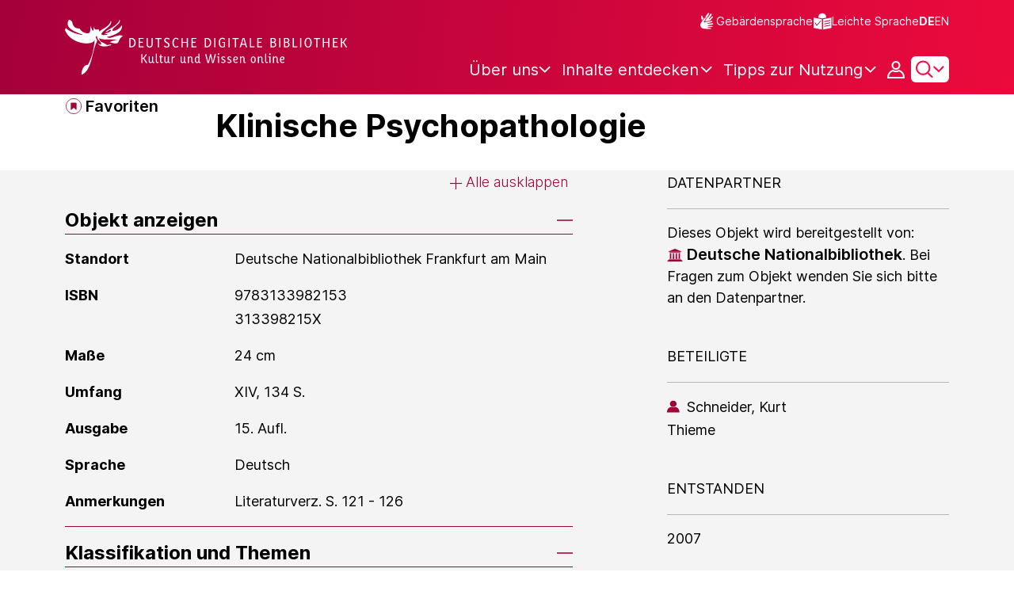

--- FILE ---
content_type: text/html;charset=UTF-8
request_url: https://www.deutsche-digitale-bibliothek.de/item/4X5B53PCO72J2FCBPL5UI7GTJEPEZ4GQ
body_size: 15299
content:





<!DOCTYPE html>
<html lang="de">
<head>
    <title>Klinische Psychopathologie - Deutsche Digitale Bibliothek</title>
    <meta charset="utf-8"/>
    
        <meta name="viewport" content="width=device-width, initial-scale=1"/>
    
    <meta name="mobile-web-app-capable" content="yes"/>
    <meta name="apple-mobile-web-app-status-bar-style" content="default"/>
    <meta name="referrer" content="strict-origin-when-cross-origin"/>

    <link rel="search" title="Deutsche Digitale Bibliothek"
          href="/opensearch_de.osdx"
          type="application/opensearchdescription+xml"/>

    

    <script type="text/javascript" src="/assets/i18n/de/messages-5c88dca3e54385a31546dbb8eb51e59c.js" ></script>

    <script type="text/javascript" src="/assets/vendor/bootstrap-5.3.6/bootstrap.bundle.min-72ebbd786afa713b64f2a5958515f0d3.js" ></script>
    <link rel="stylesheet" href="/assets/vendor/bootstrap-5.3.6/bootstrap.min-2115a3b579b5003c4731570952d0ade9.css" />
    <link rel="stylesheet" href="/assets/main-ddb-1edab04df476290509f3af52320b8422.css" />

    <link rel="icon" sizes="any" href="/assets/favicon/ddb/ddb-favicon-c3882c4d4560ae7c63b60e941c3e6bd4.ico"/>
    <link rel="icon" type="image/svg+xml" href="/assets/favicon/ddb/ddb-favicon-ea43cf3fd0311f5eeda3dbca300356c3.svg"/>
    <link rel="apple-touch-icon" href="/assets/favicon/ddb/ddb-apple-touch-icon-8895b46c7fe49c543ea0e764928768db.png"/>
    <link rel="manifest" href="/assets/favicon/ddb/ddb-d254564d657c982fa1978eff61ed2e5b.webmanifest"/>
    
    
    
    <link rel="canonical"
          href="https://www.deutsche-digitale-bibliothek.de/item/4X5B53PCO72J2FCBPL5UI7GTJEPEZ4GQ"/>
    <meta name="page" content="item" data-providerId="http://www.deutsche-digitale-bibliothek.de/organization/2Q37XY5KXJNJE5MV6SWP3UKKZ6RSBLK5" data-sector="http://ddb.vocnet.org/sparte/sparte002" data-mediaType="http://ddb.vocnet.org/medientyp/mt007"/>
    <meta name="layout" content="main"/>

    
    <meta property="og:title" content="Klinische Psychopathologie"/>
    <meta property="og:type" content="website"/>
    <meta property="og:url" content="https://www.deutsche-digitale-bibliothek.de/item/4X5B53PCO72J2FCBPL5UI7GTJEPEZ4GQ"/>
    <meta property="og:site_name" content="Deutsche Digitale Bibliothek"/>
    <meta property="og:locale" content="de_DE"/>
    <meta property="og:image" content=""/>
    <meta property="og:image:width" content=""/>
    <meta property="og:image:height" content=""/>
    


    
    <!-- Matomo -->
<script>

    function getPageName() {
        return document.querySelector("meta[name=page]").getAttribute("content");
    }

    function getCookie(name) {
        const cookies = document.cookie.split("; ");
        for (const cookie of cookies) {
            const i = cookie.indexOf("=");
            if (i === -1) continue; // skip malformed cookies
            const k = cookie.slice(0, i);
            const v = cookie.slice(i + 1);
            if (k === name) {
                return v;
            }
        }
        return null;
    }

    // Matomo _paq variable
    var _paq = window._paq = window._paq || [];

    const isFullTrackingEnabled = getCookie("cb_cookie_notice");
    if (isFullTrackingEnabled === null) {
        // -------- Phase 1: Before Consent decision (minimal tracking, GDPR compliance) --------
        _paq.push(['requireCookieConsent']);
        _paq.push(['disableBrowserFeatureDetection']); // disables plugins, screen size, etc.
    }

    //---------------- Page specific search analysis ---------------
    var isObjectSearchResultPage = getPageName() === "results";
    var isPersonSearchResultPage = getPageName() === "searchperson";
    var isOrganizationSearchResultPage = getPageName() === "searchinstitution";
    var isArticleSearchResultPage = getPageName() === "searcharticle";
    var isNewspaperSearchResultPage = getPageName() === "newspaper/search";
    var isSearchResultPage = isObjectSearchResultPage || isPersonSearchResultPage || isOrganizationSearchResultPage || isArticleSearchResultPage || isNewspaperSearchResultPage;

    var isItemDetailPage = getPageName() === "item";
    var isNewspaperItemDetailPage = getPageName() === "newspaper/item";

    // Track not Special pages. Those are handled separately in matomoManager.js
    if(!isNewspaperItemDetailPage && !isItemDetailPage && !isSearchResultPage) {
        _paq.push(["trackPageView"]);
    }

    _paq.push(['setDomains', ["viewer.deutsche-digitale-bibliothek.de"]]);
    _paq.push(["setCustomVariable", 1, "js", "on", "visit"]);
    _paq.push(["setExcludedQueryParams", ["by","callback","category","clearFilter","clustered","entityid","facet","facets","facetValues","filterValues","firstHit","hit","id","issuepage","isThumbnailFiltered","keepFilters","lastHit","last_update","minDocs","normdata","offset","onlyWithData","order","query","rows","sort","ALPHA_ASC","ALPHA_DESC","sort_field","random","RELEVANCE","time_asc","time_desc","variantId","viewType","grid","list","thumbnail-filter","search_count","hitNumber","lang","reqType","_","random_seed","randomSeed","randomseed","its_url_id","digitalisat","fbclid"]]);
    _paq.push(["enableLinkTracking"]);
    (function () {
        var u = (("https:" == document.location.protocol) ? "https" : "http") + "://report.deutsche-digitale-bibliothek.de/";
        _paq.push(["setTrackerUrl", u + "matomo.php"]);
        _paq.push(["setSiteId", "3"]);
        var d = document, g = d.createElement("script"), s = d.getElementsByTagName("script")[0];
        g.type = "text/javascript";
        g.async = true;
        g.src = (("https:" == document.location.protocol) ? "https" : "http") + "://report.deutsche-digitale-bibliothek.de/matomo.js";
        s.parentNode.insertBefore(g, s);
    })();
</script>
<noscript><p><img referrerpolicy="no-referrer-when-downgrade" src="https://report.deutsche-digitale-bibliothek.de/matomo.php?idsite=3&amp;rec=1" style="border:0;" alt="" /></p></noscript>
<!-- End Matomo Code -->
</head>



<div id="viewport-info">
    <div class="d-block d-sm-none d-md-none d-lg-none d-xl-none" data-size="xs"></div>
    <div class="d-none d-sm-block d-md-none d-lg-none d-xl-none" data-size="sm"></div>
    <div class="d-none d-sm-none d-md-block d-lg-none d-xl-none" data-size="md"></div>
    <div class="d-none d-sm-none d-md-none d-lg-block d-xl-none" data-size="lg"></div>
    <div class="d-none d-sm-none d-md-none d-lg-none d-xl-block" data-size="xl"></div>
</div>


<body class="theme-ddb item ">

    
        
<div class="cookie-notice" id="cookie-notice2">
    <div class="cookie-wrapper">
        <p>Auf unserer Webseite werden neben den technisch erforderlichen Cookies noch Cookies zur statistischen Auswertung gesetzt. Sie können die Website auch ohne diese Cookies nutzen. Durch Klicken auf „Ich stimme zu“ erklären Sie sich einverstanden, dass wir Cookies zu Analyse-Zwecken setzen. In unserer <a href="/content/datenschutzerklaerung#cookies">Datenschutzerklärung</a> finden Sie weitere Informationen. Dort können Sie Ihre Cookie-Einstellungen jederzeit ändern.</p>
        <button id="cookie-accept" class="btn btn-primary cookie-btn"
                aria-controls="cookie-accept">Ich stimme zu</button>
        <button id="cookie-refuse" class="btn btn-secondary cookie-btn"
                aria-controls="cookie-refuse">Ich lehne ab</button>
    </div>
</div>

        



<a class="visually-hidden-focusable skip-link" href="#main-container">
    Direkt zum Inhalt
</a>

<header class="header">
    <div class="container header-container">
    
        <a href="/" title="Startseite">
            <picture>
                <source srcset="/assets/ddb-logo-lg-09861113a626a68e170a03d1cba40d51.svg" media="(min-width: 768px)"/>
                <img class="logo" src="/assets/ddb-logo-sm-ad9b53faf32d6d976dc03c7dd8a17ca6.svg"
                     alt="Logo: Deutsche Digitale Bibliothek"/>
            </picture>
        </a>

        <div class="header-controls">
            <div class="top-row">
                

<ul class="header-icons-container">
    <li>
        <a href="/content/gebaerdensprache" class="link-header-top sign-language-icon">
            Gebärdensprache
        </a>
    </li>
    <li>
        <a href="/content/leichte-sprache" class="link-header-top header-icon">
            Leichte Sprache
        </a>
    </li>
</ul>
                

<div class="language-switch">
    
    
    
    
        <a href="/item/4X5B53PCO72J2FCBPL5UI7GTJEPEZ4GQ?lang=en" class="link-language" aria-label="Die Sprache der Webseite zu Englisch wechseln">
            <span class="active german">DE</span>
        </a>
        <a href="/item/4X5B53PCO72J2FCBPL5UI7GTJEPEZ4GQ?lang=en" class="link-language" aria-label="Die Sprache der Webseite zu Englisch wechseln">
            <span class="">EN</span>
        </a>
    
</div>

            </div>

            <div class="bottom-row">
                
                <nav class="main-nav">
                    <ul>
                        




    

    <li class="level-1 ">
        


  <button class="open-btn header-dropdown-item-content" type="button"
          data-tippy-dropdown-template-id="ddb-main-f589d58b-2904-4020-8ebb-f232688bd761" data-tippy-placement="bottom">
    <span class="bold-shift" data-text="Über uns">Über uns</span>
  </button>

        
            <div id="ddb-main-f589d58b-2904-4020-8ebb-f232688bd761" style="display: none">
                <div class="header-dropdown">
                    <ul>
                        
                            
                            <li class="level-2 header-dropdown-item ">
                                


  <a class="header-dropdown-item-content" href="/content/wer-wir-sind">
    Wer wir sind
  </a>

                                
                            </li>
                        
                            
                            <li class="level-2 header-dropdown-item ">
                                


  <a class="header-dropdown-item-content" href="/content/wie-wir-organisiert-sind">
    Wie wir organisiert sind
  </a>

                                
                            </li>
                        
                            
                            <li class="level-2 header-dropdown-item ">
                                


  <a class="header-dropdown-item-content" href="/about-us/institutions">
    Beteiligte Kultureinrichtungen
  </a>

                                
                            </li>
                        
                    </ul>
                </div>
            </div>
        
    </li>

    

    <li class="level-1 ">
        


  <button class="open-btn header-dropdown-item-content" type="button"
          data-tippy-dropdown-template-id="ddb-main-1e652d51-ab0c-44ba-bac6-a94ade82d3f5" data-tippy-placement="bottom">
    <span class="bold-shift" data-text="Inhalte entdecken">Inhalte entdecken</span>
  </button>

        
            <div id="ddb-main-1e652d51-ab0c-44ba-bac6-a94ade82d3f5" style="display: none">
                <div class="header-dropdown">
                    <ul>
                        
                            
                            <li class="level-2 header-dropdown-item ">
                                


  <a class="header-dropdown-item-content" href="/content/dossiers">
    Dossiers
  </a>

                                
                            </li>
                        
                            
                            <li class="level-2 header-dropdown-item ">
                                


  <a class="header-dropdown-item-content" href="/content/virtuelle-ausstellungen">
    Virtuelle Ausstellungen
  </a>

                                
                            </li>
                        
                            
                            <li class="level-2 header-dropdown-item ">
                                


  <a class="header-dropdown-item-content" href="/content/lernen-und-entdecken-bildungsangebote-der-deutschen-digitalen-bibliothek">
    Bildungsangebote
  </a>

                                
                            </li>
                        
                            
                            <li class="level-2 header-dropdown-item ">
                                


  <a class="header-dropdown-item-content" href="/content/blog">
    Blog
  </a>

                                
                            </li>
                        
                            
                            <li class="level-2 header-dropdown-item ">
                                


  <a class="header-dropdown-item-content" href="/content/galleries">
    Bildergalerien
  </a>

                                
                            </li>
                        
                            
                            <li class="level-2 header-dropdown-item ">
                                


  <a class="header-dropdown-item-content" href="/content/kalenderblatt">
    Kalenderblatt
  </a>

                                
                            </li>
                        
                    </ul>
                </div>
            </div>
        
    </li>

    

    <li class="level-1 ">
        


  <button class="open-btn header-dropdown-item-content" type="button"
          data-tippy-dropdown-template-id="ddb-main-6ab0a0b2-965b-46a2-95ca-f7cc9547ab10" data-tippy-placement="bottom">
    <span class="bold-shift" data-text="Tipps zur Nutzung">Tipps zur Nutzung</span>
  </button>

        
            <div id="ddb-main-6ab0a0b2-965b-46a2-95ca-f7cc9547ab10" style="display: none">
                <div class="header-dropdown">
                    <ul>
                        
                            
                            <li class="level-2 header-dropdown-item ">
                                


  <a class="header-dropdown-item-content" href="/content/wie-suche-ich-im-portal">
    Wie suche ich im Portal
  </a>

                                
                            </li>
                        
                            
                            <li class="level-2 header-dropdown-item ">
                                


  <a class="header-dropdown-item-content" href="/content/suchergebnisse-verwenden">
    Suchergebnisse verwenden
  </a>

                                
                            </li>
                        
                            
                            <li class="level-2 header-dropdown-item ">
                                


  <a class="header-dropdown-item-content" href="/content/sensible-und-diskriminierende-inhalte-der-deutschen-digitalen-bibliothek">
    Sensible Inhalte
  </a>

                                
                            </li>
                        
                    </ul>
                </div>
            </div>
        
    </li>

                    </ul>
                </nav>

                
                <div class="person-icon">
                    
                    
                        <button class="user logged-out"
                                type="button"
                                data-bs-toggle="modal"
                                data-bs-target="#loginModal"
                                aria-label="Anmelden">
                        </button>
                    
                </div>

                
                <button class="search-icon-wrapper chevron-icon" id="header-search-icon" type="button"
                        data-bs-toggle="collapse"
                        data-bs-target="#searchModuleCollapse"
                        aria-expanded="false" aria-controls="searchModuleCollapse">
                    <span class="icon-search"></span>
                </button>

            
                <a href="/item/findById" id="menuIcon" class="menu" role="button" aria-label="Seitenmenü öffnen" data-bs-toggle="offcanvas" data-bs-target="#sideBar" aria-controls="sideBar" aria-expanded="false">
                    <span class="visually-hidden">Seitenmenü öffnen</span>
                </a>
            </div>
        </div>
    </div>
    
<section class="search-section collapse "
         id="searchModuleCollapse" aria-labelledby="search-section-title">
    <div class="search-section-wrapper container">
        <h2 class="h2-ddb search-section-title" id="search-section-title">
            Deutschlands Kulturerbe digital
        </h2>

        <div class="search-section-form">
            












    






    
    
    


<form action="/searchresults" method="get" role="search" id="form-search" >
    <ul class="navigation-group standard-search">
        <li>
            <button type="button"
                    class="navigation-item js-hide-person-info js-hide-organization-info js-hide-article-info active"
                    id="modal-search-objects"
                    data-url="/searchresults"
                    data-autocomplete-target="/apis/autocomplete"
                    data-placeholder="Suche in mehr als 63 Millionen Objekten"
                    data-text="Objekte"
                    data-value=""
                    aria-selected="true">
                Objekte
            </button>
        </li>
        <li>
            <button type="button"
                    class="navigation-item js-hide-info js-hide-organization-info js-hide-article-info "
                    id="modal-search-persons"
                    data-url="/search/person"
                    data-autocomplete-target="/apis/personAutocomplete"
                    data-placeholder="Suchbegriff eingeben"
                    data-text="Personen"
                    data-value=""
                    aria-selected="false">
                Personen
            </button>

        </li>
        <li>
            <button type="button"
                    class="navigation-item js-hide-info js-hide-person-info js-hide-article-info "
                    id="modal-search-institutions"
                    data-url="/search/organization"
                    data-autocomplete-target="/apis/institutionAutocomplete"
                    data-placeholder="Suchbegriff eingeben"
                    data-text="Organisationen"
                    data-value=""
                    aria-selected="false">
                Organisationen
            </button>
        </li>
        <li>
            <button type="button"
                    class="navigation-item js-hide-info js-hide-person-info js-hide-organization-info "
                    id="modal-search-articles"
                    data-url="/search/content"
                    data-autocomplete-target="/apis/articleAutocomplete"
                    data-placeholder="Suchbegriff eingeben"
                    data-text="Themen"
                    data-value=""
                    aria-selected="false">
                Themen
            </button>
        </li>
    </ul>

    <div class="search-bar-grid
    
    hide-person-info
    hide-organization-info
    hide-article-info">
        <div class="search-bar-extended"></div>
        <input type="search" class="query" name="query" id="search-input"
               aria-label="Suche"
               autocomplete="off"
               placeholder="Suche in mehr als 26 Millionen Objekten"
               value=""/>

        <button type="button" class="clear" aria-label="Eingabefeld löschen"
                data-target-id="search-input" style="display: none;"></button>

        <div class="thumbnail-filter-container">
            <div class="thumbnail-filter-tabs">
                <input type="radio" id="thumbnail-filter-off" name="isThumbnailFiltered"
                       value="false" 
                       data-placeholder="Suche in mehr als 63 Millionen Objekten">
                <label for="thumbnail-filter-off">Alle Objekte</label>
                <input type="radio" id="thumbnail-filter-on" name="isThumbnailFiltered"
                       value="true" checked=checked
                       data-placeholder="Suche in mehr als 26 Millionen Objekten">
                <label for="thumbnail-filter-on">Digitalisierte Objekte</label>
            </div>
        </div>

        <button id="search-submit" type="submit" aria-label="Suche"></button>
    </div>
</form>


        </div>
    </div>
</section>

    
    

<div class="offcanvas offcanvas-end sidebar" tabindex="-1" id="sideBar" data-bs-keyboard="false"
     data-bs-backdrop="false">
    <div class="offcanvas-header">
        <div class="sidebar-header">
            

<div class="language-switch">
    
    
    
    
        <a href="/item/4X5B53PCO72J2FCBPL5UI7GTJEPEZ4GQ?lang=en" class="link-language" aria-label="Die Sprache der Webseite zu Englisch wechseln">
            <span class="active german">DE</span>
        </a>
        <a href="/item/4X5B53PCO72J2FCBPL5UI7GTJEPEZ4GQ?lang=en" class="link-language" aria-label="Die Sprache der Webseite zu Englisch wechseln">
            <span class="">EN</span>
        </a>
    
</div>

            <button type="button" class="close-button" data-bs-dismiss="offcanvas" aria-label="Seitenmenü schließen">
            </button>
        </div>
        

<ul class="header-icons-container">
    <li>
        <a href="/content/gebaerdensprache" class="link-header-top sign-language-icon">
            Gebärdensprache
        </a>
    </li>
    <li>
        <a href="/content/leichte-sprache" class="link-header-top header-icon">
            Leichte Sprache
        </a>
    </li>
</ul>
    </div>

    <div class="offcanvas-body">
        <ul class="nav flex-column accordion" id="sideBarPanels">
            




  

  <li class="level-1 ">
    


  <div class="accordion-header" id="heading-f589d58b-2904-4020-8ebb-f232688bd761">
    <button class="open-btn collapsed"
            type="button"
            data-bs-toggle="collapse"
            data-bs-target="#ddb-f589d58b-2904-4020-8ebb-f232688bd761"
            aria-expanded="false"
            aria-controls="ddb-f589d58b-2904-4020-8ebb-f232688bd761">
      Über uns
    </button>
  </div>

    
      <div class="collapse accordion-collapse" aria-labelledby="heading-f589d58b-2904-4020-8ebb-f232688bd761" id="ddb-f589d58b-2904-4020-8ebb-f232688bd761">
        <ul>
          
            
            <li class="level-2 ">
              


  <a href="/content/wer-wir-sind">
    Wer wir sind
  </a>

              
            </li>
          
            
            <li class="level-2 ">
              


  <a href="/content/wie-wir-organisiert-sind">
    Wie wir organisiert sind
  </a>

              
            </li>
          
            
            <li class="level-2 ">
              


  <a href="/about-us/institutions">
    Beteiligte Kultureinrichtungen
  </a>

              
            </li>
          
        </ul>
      </div>
    
  </li>

  

  <li class="level-1 ">
    


  <div class="accordion-header" id="heading-1e652d51-ab0c-44ba-bac6-a94ade82d3f5">
    <button class="open-btn collapsed"
            type="button"
            data-bs-toggle="collapse"
            data-bs-target="#ddb-1e652d51-ab0c-44ba-bac6-a94ade82d3f5"
            aria-expanded="false"
            aria-controls="ddb-1e652d51-ab0c-44ba-bac6-a94ade82d3f5">
      Inhalte entdecken
    </button>
  </div>

    
      <div class="collapse accordion-collapse" aria-labelledby="heading-1e652d51-ab0c-44ba-bac6-a94ade82d3f5" id="ddb-1e652d51-ab0c-44ba-bac6-a94ade82d3f5">
        <ul>
          
            
            <li class="level-2 ">
              


  <a href="/content/dossiers">
    Dossiers
  </a>

              
            </li>
          
            
            <li class="level-2 ">
              


  <a href="/content/virtuelle-ausstellungen">
    Virtuelle Ausstellungen
  </a>

              
            </li>
          
            
            <li class="level-2 ">
              


  <a href="/content/lernen-und-entdecken-bildungsangebote-der-deutschen-digitalen-bibliothek">
    Bildungsangebote
  </a>

              
            </li>
          
            
            <li class="level-2 ">
              


  <a href="/content/blog">
    Blog
  </a>

              
            </li>
          
            
            <li class="level-2 ">
              


  <a href="/content/galleries">
    Bildergalerien
  </a>

              
            </li>
          
            
            <li class="level-2 ">
              


  <a href="/content/kalenderblatt">
    Kalenderblatt
  </a>

              
            </li>
          
        </ul>
      </div>
    
  </li>

  

  <li class="level-1 ">
    


  <div class="accordion-header" id="heading-6ab0a0b2-965b-46a2-95ca-f7cc9547ab10">
    <button class="open-btn collapsed"
            type="button"
            data-bs-toggle="collapse"
            data-bs-target="#ddb-6ab0a0b2-965b-46a2-95ca-f7cc9547ab10"
            aria-expanded="false"
            aria-controls="ddb-6ab0a0b2-965b-46a2-95ca-f7cc9547ab10">
      Tipps zur Nutzung
    </button>
  </div>

    
      <div class="collapse accordion-collapse" aria-labelledby="heading-6ab0a0b2-965b-46a2-95ca-f7cc9547ab10" id="ddb-6ab0a0b2-965b-46a2-95ca-f7cc9547ab10">
        <ul>
          
            
            <li class="level-2 ">
              


  <a href="/content/wie-suche-ich-im-portal">
    Wie suche ich im Portal
  </a>

              
            </li>
          
            
            <li class="level-2 ">
              


  <a href="/content/suchergebnisse-verwenden">
    Suchergebnisse verwenden
  </a>

              
            </li>
          
            
            <li class="level-2 ">
              


  <a href="/content/sensible-und-diskriminierende-inhalte-der-deutschen-digitalen-bibliothek">
    Sensible Inhalte
  </a>

              
            </li>
          
        </ul>
      </div>
    
  </li>

        </ul>
    </div>
</div>

</header>


    


<div id="main-container" class="container-fluid" role="main">
    

<div class="item-page">
    

    

<div class="container item-header">
    <div class="row">
        <div class="col-xl-2 item-controls-description">
            




    <button class="favorites-button ddb-link add-to-favorites"
            data-bs-toggle="modal"
            data-bs-target="#loginModal"
            aria-label="Zu Favoriten hinzufügen"
            data-tippy-content="Zu Favoriten hinzufügen">
        Favoriten
    </button>




<!-- Confirmation copy modal -->
<div class="modal fade" id="addToFavoritesModal" tabindex="-1" role="dialog"
     aria-labelledby="addToFavoritesModal" aria-hidden="true">
    <div class="modal-dialog modal-dialog-centered" role="document">
        <div class="modal-content">
            <div class="modal-header">
                <div class="modal-title h5-ddb">Das Objekt wurde Ihren Favoriten hinzugefügt.</div>
            </div>

            <div class="modal-body">
                
                <div class="big-text add-to-favorites-description">
                    
                        <input type="hidden" id="default-folder-id" name="default-folder-id" value="">
                        Sie haben bisher noch keine Favoritenlisten erstellt.
                    
                </div>
            </div>

            <div class="modal-footer">
                <input type="hidden" id="item-id" required="required" value=""/>
                <input type="hidden" id="object-type" required="required" value=""/>
                <button type="button" class="btn btn-secondary" data-bs-dismiss="modal">
                    Schließen
                </button>
                
            </div>
        </div>
    </div>
</div>

        </div>

        <div class="col-xl-10 item-title-description">
            <p class="item-object-type">
                
            </p>

            <h1 class="item-title h1-ddb" id="item-title">
                Klinische Psychopathologie
            </h1>

            <div class="show-more-container">
                <button type="button" id="show-more-title" class="ddb-link action expand-all hide"
                        data-related-button-id="show-less-title"
                        data-truncate-target="item-title"
                        aria-expanded="false">Mehr anzeigen</button>
                <button type="button" id="show-less-title" class="ddb-link action collapse-all hide"
                        data-related-button-id="show-more-title"
                        data-show-target="item-title"
                        aria-expanded="true">Weniger anzeigen</button>
            </div>

            <div class="item-detail goto-link off">
                <a href="#item-detail" class="ddb-link jump-mark">
                    zu Verbundenen Objekten
                </a>
            </div>

            



        </div>
    </div>
</div>
    
    <div class="item-detail item-content item-wrapper">
        <div class="container">
            <div class="row">
                <div class="col-12 col-xl-7 item-description accordions">
                    

<div class="accordion accordion-flush accordion-container">
    <div class="d-flex justify-content-end">
        <div class="expandAll">
            <button type="button" class="ddb-link action expand-all"
                    aria-expanded="false">Alle ausklappen
            </button>
        </div>

        <div class="collapseAll hide">
            <button type="button" class="ddb-link action collapse-all"
                    aria-expanded="true">Alle einklappen
            </button>
        </div>
    </div>
    
        

<div class="accordion-item accordion-holder">
    <h2 class="accordion-header accordion-header-holder" id="accordion-1">
        <button class="accordion-button accordion-button-holder"
                type="button"
                data-bs-toggle="collapse"
                data-bs-target="#collapse-1"
                aria-expanded="true"
                aria-controls="collapse-1">
            Objekt anzeigen
        </button>
    </h2>

    <div id="collapse-1" class="accordion-collapse collapse show accordion-collapse-holder">
        <div class="accordion-body accordion-text-holder">
            


    
        <dl class="accordion-text-wrapper" data-id="flex_bibl_014">
            <dt class="accordion-key-wrapper col-md-4">Standort</dt>
            <dd class="col-md-8">
                <div class="accordion-wrapper-item" id="accordion-wrapper-item-1-0">
                    
                        <span>Deutsche Nationalbibliothek Frankfurt am Main</span>
                        <br/>
                    
                </div>
                <button type="button" id="show-more-text-1-0" class="ddb-link action expand-all hide"
                        data-truncate-target="accordion-wrapper-item-1-0"
                        aria-controls="accordion-wrapper-item-1-0"
                        aria-expanded="false">Mehr anzeigen</button>
                <button type="button" id="show-less-text-1-0" class="ddb-link action collapse-all hide"
                        data-show-target="accordion-wrapper-item-1-0"
                        aria-controls="accordion-wrapper-item-1-0"
                        aria-expanded="true">Weniger anzeigen</button>
            </dd>
        </dl>
    
        <dl class="accordion-text-wrapper" data-id="flex_bibl_013c">
            <dt class="accordion-key-wrapper col-md-4">ISBN</dt>
            <dd class="col-md-8">
                <div class="accordion-wrapper-item" id="accordion-wrapper-item-1-1">
                    
                        <span>9783133982153</span>
                        <br/>
                    
                        <span>313398215X</span>
                        <br/>
                    
                </div>
                <button type="button" id="show-more-text-1-1" class="ddb-link action expand-all hide"
                        data-truncate-target="accordion-wrapper-item-1-1"
                        aria-controls="accordion-wrapper-item-1-1"
                        aria-expanded="false">Mehr anzeigen</button>
                <button type="button" id="show-less-text-1-1" class="ddb-link action collapse-all hide"
                        data-show-target="accordion-wrapper-item-1-1"
                        aria-controls="accordion-wrapper-item-1-1"
                        aria-expanded="true">Weniger anzeigen</button>
            </dd>
        </dl>
    
        <dl class="accordion-text-wrapper" data-id="flex_arch_012">
            <dt class="accordion-key-wrapper col-md-4">Maße</dt>
            <dd class="col-md-8">
                <div class="accordion-wrapper-item" id="accordion-wrapper-item-1-2">
                    
                        <span>24 cm</span>
                        <br/>
                    
                </div>
                <button type="button" id="show-more-text-1-2" class="ddb-link action expand-all hide"
                        data-truncate-target="accordion-wrapper-item-1-2"
                        aria-controls="accordion-wrapper-item-1-2"
                        aria-expanded="false">Mehr anzeigen</button>
                <button type="button" id="show-less-text-1-2" class="ddb-link action collapse-all hide"
                        data-show-target="accordion-wrapper-item-1-2"
                        aria-controls="accordion-wrapper-item-1-2"
                        aria-expanded="true">Weniger anzeigen</button>
            </dd>
        </dl>
    
        <dl class="accordion-text-wrapper" data-id="flex_bibl_009">
            <dt class="accordion-key-wrapper col-md-4">Umfang</dt>
            <dd class="col-md-8">
                <div class="accordion-wrapper-item" id="accordion-wrapper-item-1-3">
                    
                        <span>XIV, 134 S.</span>
                        <br/>
                    
                </div>
                <button type="button" id="show-more-text-1-3" class="ddb-link action expand-all hide"
                        data-truncate-target="accordion-wrapper-item-1-3"
                        aria-controls="accordion-wrapper-item-1-3"
                        aria-expanded="false">Mehr anzeigen</button>
                <button type="button" id="show-less-text-1-3" class="ddb-link action collapse-all hide"
                        data-show-target="accordion-wrapper-item-1-3"
                        aria-controls="accordion-wrapper-item-1-3"
                        aria-expanded="true">Weniger anzeigen</button>
            </dd>
        </dl>
    
        <dl class="accordion-text-wrapper" data-id="flex_bibl_005">
            <dt class="accordion-key-wrapper col-md-4">Ausgabe</dt>
            <dd class="col-md-8">
                <div class="accordion-wrapper-item" id="accordion-wrapper-item-1-4">
                    
                        <span>15. Aufl.</span>
                        <br/>
                    
                </div>
                <button type="button" id="show-more-text-1-4" class="ddb-link action expand-all hide"
                        data-truncate-target="accordion-wrapper-item-1-4"
                        aria-controls="accordion-wrapper-item-1-4"
                        aria-expanded="false">Mehr anzeigen</button>
                <button type="button" id="show-less-text-1-4" class="ddb-link action collapse-all hide"
                        data-show-target="accordion-wrapper-item-1-4"
                        aria-controls="accordion-wrapper-item-1-4"
                        aria-expanded="true">Weniger anzeigen</button>
            </dd>
        </dl>
    
        <dl class="accordion-text-wrapper" data-id="flex_bibl_008">
            <dt class="accordion-key-wrapper col-md-4">Sprache</dt>
            <dd class="col-md-8">
                <div class="accordion-wrapper-item" id="accordion-wrapper-item-1-5">
                    
                        <span>Deutsch</span>
                        <br/>
                    
                </div>
                <button type="button" id="show-more-text-1-5" class="ddb-link action expand-all hide"
                        data-truncate-target="accordion-wrapper-item-1-5"
                        aria-controls="accordion-wrapper-item-1-5"
                        aria-expanded="false">Mehr anzeigen</button>
                <button type="button" id="show-less-text-1-5" class="ddb-link action collapse-all hide"
                        data-show-target="accordion-wrapper-item-1-5"
                        aria-controls="accordion-wrapper-item-1-5"
                        aria-expanded="true">Weniger anzeigen</button>
            </dd>
        </dl>
    
        <dl class="accordion-text-wrapper" data-id="flex_bibl_012">
            <dt class="accordion-key-wrapper col-md-4">Anmerkungen</dt>
            <dd class="col-md-8">
                <div class="accordion-wrapper-item" id="accordion-wrapper-item-1-6">
                    
                        <span>Literaturverz. S. 121 - 126</span>
                        <br/>
                    
                </div>
                <button type="button" id="show-more-text-1-6" class="ddb-link action expand-all hide"
                        data-truncate-target="accordion-wrapper-item-1-6"
                        aria-controls="accordion-wrapper-item-1-6"
                        aria-expanded="false">Mehr anzeigen</button>
                <button type="button" id="show-less-text-1-6" class="ddb-link action collapse-all hide"
                        data-show-target="accordion-wrapper-item-1-6"
                        aria-controls="accordion-wrapper-item-1-6"
                        aria-expanded="true">Weniger anzeigen</button>
            </dd>
        </dl>
    







        </div>
    </div>
</div>
    
    
    
        

<div class="accordion-item accordion-holder">
    <h2 class="accordion-header accordion-header-holder" id="accordion-3">
        <button class="accordion-button accordion-button-holder"
                type="button"
                data-bs-toggle="collapse"
                data-bs-target="#collapse-3"
                aria-expanded="true"
                aria-controls="collapse-3">
            Klassifikation und Themen
        </button>
    </h2>

    <div id="collapse-3" class="accordion-collapse collapse show accordion-collapse-holder">
        <div class="accordion-body accordion-text-holder">
            




    
        <dl class="accordion-text-wrapper" data-id="flex_mus_neu_350">
            <dt class="accordion-key-wrapper col-md-4  ">
                <span class="">Schlagwort</span>
            </dt>

            <dd class="col-md-8  ">
                <div class="accordion-wrapper-item" id="accordion-wrapper-item-3-0">
                    
                        



  
    Psychopathologie
  

                        <br/>
                    
                        



  
    Klinische Psychologie
  

                        <br/>
                    
                        



  
    Psychiatrie
  

                        <br/>
                    
                        



  
    Psychische Störung
  

                        <br/>
                    
                </div>
                <button type="button" id="show-more-text-3-0" class="ddb-link action expand-all hide"
                        data-truncate-target="accordion-wrapper-item-3-0"
                        aria-controls="accordion-wrapper-item-3-0"
                        aria-expanded="false">Mehr anzeigen</button>
                <button type="button" id="show-less-text-3-0" class="ddb-link action collapse-all hide"
                        data-show-target="accordion-wrapper-item-3-0"
                        aria-controls="accordion-wrapper-item-3-0"
                        aria-expanded="true">Weniger anzeigen</button>
            </dd>
        </dl>
    





        </div>
    </div>
</div>
    
    
        

<div class="accordion-item accordion-holder">
    <h2 class="accordion-header accordion-header-holder" id="accordion-4">
        <button class="accordion-button accordion-button-holder"
                type="button"
                data-bs-toggle="collapse"
                data-bs-target="#collapse-4"
                aria-expanded="true"
                aria-controls="collapse-4">
            Beteiligte, Orts- und Zeitangaben
        </button>
    </h2>

    <div id="collapse-4" class="accordion-collapse collapse show accordion-collapse-holder">
        <div class="accordion-body accordion-text-holder">
            





    
        <dl class="accordion-text-wrapper" data-id="flex_mus_neu_100">
            <dt class="accordion-key-wrapper col-md-4   event-header">
                <span class="">Ereignis</span>
            </dt>

            <dd class="col-md-8  event-header">
                <div class="accordion-wrapper-item" id="accordion-wrapper-item-4-0">
                    
                        



  
    <span class="flex_mus_neu_100">Veröffentlichung</span>
  

                        <br/>
                    
                </div>
                <button type="button" id="show-more-text-4-0" class="ddb-link action expand-all hide"
                        data-truncate-target="accordion-wrapper-item-4-0"
                        aria-controls="accordion-wrapper-item-4-0"
                        aria-expanded="false">Mehr anzeigen</button>
                <button type="button" id="show-less-text-4-0" class="ddb-link action collapse-all hide"
                        data-show-target="accordion-wrapper-item-4-0"
                        aria-controls="accordion-wrapper-item-4-0"
                        aria-expanded="true">Weniger anzeigen</button>
            </dd>
        </dl>
    
        <dl class="accordion-text-wrapper" data-id="flex_mus_neu_120">
            <dt class="accordion-key-wrapper col-md-4  event-content ">
                <span class="">(wo)</span>
            </dt>

            <dd class="col-md-8 event-content ">
                <div class="accordion-wrapper-item" id="accordion-wrapper-item-4-1">
                    
                        



  
    <span class="flex_mus_neu_120">Stuttgart, New York</span>
  

                        <br/>
                    
                </div>
                <button type="button" id="show-more-text-4-1" class="ddb-link action expand-all hide"
                        data-truncate-target="accordion-wrapper-item-4-1"
                        aria-controls="accordion-wrapper-item-4-1"
                        aria-expanded="false">Mehr anzeigen</button>
                <button type="button" id="show-less-text-4-1" class="ddb-link action collapse-all hide"
                        data-show-target="accordion-wrapper-item-4-1"
                        aria-controls="accordion-wrapper-item-4-1"
                        aria-expanded="true">Weniger anzeigen</button>
            </dd>
        </dl>
    
        <dl class="accordion-text-wrapper" data-id="flex_mus_neu_110">
            <dt class="accordion-key-wrapper col-md-4  event-content ">
                <span class="">(wer)</span>
            </dt>

            <dd class="col-md-8 event-content ">
                <div class="accordion-wrapper-item" id="accordion-wrapper-item-4-2">
                    
                        



  
    <span class="flex_mus_neu_110">Thieme</span>
  

                        <br/>
                    
                </div>
                <button type="button" id="show-more-text-4-2" class="ddb-link action expand-all hide"
                        data-truncate-target="accordion-wrapper-item-4-2"
                        aria-controls="accordion-wrapper-item-4-2"
                        aria-expanded="false">Mehr anzeigen</button>
                <button type="button" id="show-less-text-4-2" class="ddb-link action collapse-all hide"
                        data-show-target="accordion-wrapper-item-4-2"
                        aria-controls="accordion-wrapper-item-4-2"
                        aria-expanded="true">Weniger anzeigen</button>
            </dd>
        </dl>
    
        <dl class="accordion-text-wrapper" data-id="flex_mus_neu_130">
            <dt class="accordion-key-wrapper col-md-4  event-content ">
                <span class="">(wann)</span>
            </dt>

            <dd class="col-md-8 event-content ">
                <div class="accordion-wrapper-item" id="accordion-wrapper-item-4-3">
                    
                        



  
    <span class="flex_mus_neu_130">2007</span>
  

                        <br/>
                    
                </div>
                <button type="button" id="show-more-text-4-3" class="ddb-link action expand-all hide"
                        data-truncate-target="accordion-wrapper-item-4-3"
                        aria-controls="accordion-wrapper-item-4-3"
                        aria-expanded="false">Mehr anzeigen</button>
                <button type="button" id="show-less-text-4-3" class="ddb-link action collapse-all hide"
                        data-show-target="accordion-wrapper-item-4-3"
                        aria-controls="accordion-wrapper-item-4-3"
                        aria-expanded="true">Weniger anzeigen</button>
            </dd>
        </dl>
    
        <dl class="accordion-text-wrapper" data-id="flex_arch_014">
            <dt class="accordion-key-wrapper col-md-4   ">
                <span class="">Urheber</span>
            </dt>

            <dd class="col-md-8  ">
                <div class="accordion-wrapper-item" id="accordion-wrapper-item-4-4">
                    
                        



  
    
      <a href="/person/gnd/118758659" class="ddb-text-link person">Schneider, Kurt</a>
    
  

                        <br/>
                    
                </div>
                <button type="button" id="show-more-text-4-4" class="ddb-link action expand-all hide"
                        data-truncate-target="accordion-wrapper-item-4-4"
                        aria-controls="accordion-wrapper-item-4-4"
                        aria-expanded="false">Mehr anzeigen</button>
                <button type="button" id="show-less-text-4-4" class="ddb-link action collapse-all hide"
                        data-show-target="accordion-wrapper-item-4-4"
                        aria-controls="accordion-wrapper-item-4-4"
                        aria-expanded="true">Weniger anzeigen</button>
            </dd>
        </dl>
    




        </div>
    </div>
</div>
    
    
        

<div class="accordion-item accordion-holder">
    <h2 class="accordion-header accordion-header-holder" id="accordion-5">
        <button class="accordion-button accordion-button-holder"
                type="button"
                data-bs-toggle="collapse"
                data-bs-target="#collapse-5"
                aria-expanded="true"
                aria-controls="collapse-5">
            Weitere Informationen
        </button>
    </h2>

    <div id="collapse-5" class="accordion-collapse collapse show accordion-collapse-holder">
        <div class="accordion-body accordion-text-holder">
            






    


    
        <dl class="accordion-text-wrapper" data-id="flex_bibl_016">
            <dt class="accordion-key-wrapper col-md-4">Inhaltsverzeichnis</dt>
            <dd class="col-md-8">
                
                    
                        <div class="accordion-wrapper-item" id="accordion-wrapper-item-5-0">



  
    <span class="flex_bibl_016"><a class="" href="https://d-nb.info/976889048/04" rel="nofollow">https://d-nb.info/976889048/04</a></span>
  
</div>
                        <button type="button" id="show-more-text-5-0" class="ddb-link action expand-all hide"
                                data-truncate-target="accordion-wrapper-item-5-0"
                                aria-controls="accordion-wrapper-item-5-0"
                                aria-expanded="false">Mehr anzeigen</button>
                        <button type="button" id="show-less-text-5-0" class="ddb-link action collapse-all hide"
                                data-show-target="accordion-wrapper-item-5-0"
                                aria-controls="accordion-wrapper-item-5-0"
                                aria-expanded="true">Weniger anzeigen</button>
                    
                
            </dd>
        </dl>
    
        <dl class="accordion-text-wrapper" data-id="&lt;item:rights&gt;">
            <dt class="accordion-key-wrapper col-md-4">Rechteinformation</dt>
            <dd class="col-md-8">
                
                    
                        <div class="accordion-wrapper-item" id="accordion-wrapper-item-5-1">



  
    <span class="&lt;item:rights&gt;">Bei diesem Objekt liegt nur das Inhaltsverzeichnis digital vor. Der Zugriff darauf ist unbeschränkt möglich.</span>
  
</div>
                        <button type="button" id="show-more-text-5-1" class="ddb-link action expand-all hide"
                                data-truncate-target="accordion-wrapper-item-5-1"
                                aria-controls="accordion-wrapper-item-5-1"
                                aria-expanded="false">Mehr anzeigen</button>
                        <button type="button" id="show-less-text-5-1" class="ddb-link action collapse-all hide"
                                data-show-target="accordion-wrapper-item-5-1"
                                aria-controls="accordion-wrapper-item-5-1"
                                aria-expanded="true">Weniger anzeigen</button>
                    
                
            </dd>
        </dl>
    
        <dl class="accordion-text-wrapper" data-id="&lt;cortex:ingest-date&gt;">
            <dt class="accordion-key-wrapper col-md-4">Letzte Aktualisierung</dt>
            <dd class="col-md-8">
                
                    
                        <span>11.06.2025, 13:54 MESZ</span>
                        <span class="icon-info" tabindex="0"
                              data-tippy-content="Das Datum „Letzte Aktualisierung” gibt an, wann Daten zu einem Objekt das letzte Mal in die Deutsche Digitale Bibliothek eingespielt wurden, z.B. im Rahmen eines Daten-Updates.">
                        </span>
                    
                
            </dd>
        </dl>
    



        </div>
    </div>
</div>
    
</div>
                </div>

                <div class="col-12 col-xl-4 offset-xl-1 item-description core-data-col">
                    

<div class="item-core-data-detail">
    <div class="institution">
        <h2 class="label-core-data">Datenpartner</h2>
        <hr aria-hidden="true"/>

        <div class="institution-title">
            <span>Dieses Objekt wird bereitgestellt von:</span><br>
            <a href="/organization/2Q37XY5KXJNJE5MV6SWP3UKKZ6RSBLK5" class="ddb-link organization">Deutsche Nationalbibliothek</a>.
            <span>Bei Fragen zum Objekt wenden Sie sich bitte an den Datenpartner.</span>
        </div>

        
        
    </div>
</div>

                    


                    



    <div class="item-core-data-detail">
        <h2 class="label-core-data">Beteiligte</h2>
        <hr aria-hidden="true"/>

        <ul class="core-value list-unstyled" id="core-value">
            
                    <li class="label-core-value">
                        
                            
                                <a href="/person/gnd/118758659" class="ddb-link person">Schneider, Kurt</a>
                            
                            
                        
                    </li>
            
                    <li class="label-core-value">
                        
                            Thieme
                        
                    </li>
            
        </ul>
        <button type="button" id="show-more-core-text" class="ddb-link action expand-all hide"
                data-related-button-id="show-less-core-text"
                data-truncate-target="core-value"
                aria-expanded="false">Mehr anzeigen</button>
        <button type="button" id="show-less-core-text" class="ddb-link action collapse-all hide"
                data-related-button-id="show-more-core-text"
                data-show-target="core-value"
                aria-expanded="true">Weniger anzeigen</button>
    </div>

                    


    <div class="item-core-data-detail">
        <h2 class="label-core-data">Entstanden</h2>
        <hr  aria-hidden="true" />
        <ul class="core-value list-unstyled" id="core-dates">
            
                <li class="label-core-value">2007</li>
            
        </ul>
        <button type="button" id="show-more-core-dates" class="ddb-link action expand-all hide"
                data-related-button-id="show-less-core-dates"
                data-truncate-target="core-dates"
                aria-expanded="false">Mehr anzeigen</button>
        <button type="button" id="show-less-core-dates" class="ddb-link action collapse-all hide"
                data-related-button-id="show-more-core-dates"
                data-show-target="core-dates"
                aria-expanded="true">Weniger anzeigen</button>
    </div>

                </div>
            </div>
        </div>
    </div>

    <div class="social-icons-section">
        


<p class="share-page-label">Seite teilen:</p>

<a href="/item/findById" id="facebook_share_page" class="social-media facebook" target="_blank"><span class="visually-hidden">Link auf diese Seite in Facebook teilen</span>
</a>
<a href="/item/findById" id="twitter_share_page" class="social-media twitter" target="_blank"><span class="visually-hidden">Link auf diese Seite in Twitter teilen</span>
</a>

<a href="/item/findById" id="linkedIn_share_page" class="social-media linkedIn" target="_blank"><span class="visually-hidden">Link auf diese Seite in Mastodon teilen</span>
</a>

<a href="/item/findById" id="mail_share_page" class="social-media mail" target="_blank"><span class="visually-hidden">Link auf diese Seite per Mail versenden</span>
</a>

<a href="http://www.deutsche-digitale-bibliothek.de/item/4X5B53PCO72J2FCBPL5UI7GTJEPEZ4GQ" class="social-media link" href="#" data-bs-toggle="modal" data-bs-target="#copyLinkToPublicPageModal">
    <span class="visually-hidden">Link auf diese Seite kopieren</span>
</a>

<div>
    

<!-- Confirmation copy link to public page modal -->
<div class="modal fade" id="copyLinkToPublicPageModal" tabindex="-1" role="dialog"
     aria-labelledby="copyLinkToPublicPageModal" aria-hidden="true">
    <div class="modal-dialog modal-dialog-centered" role="document">
        <div class="modal-content">
            <div class="modal-header">
                <h2 class="modal-title h5-ddb">Link auf diese Seite</h2>
            </div>

            <div class="modal-body">
                
                    

<input type="text" readonly
       class="form-control-plaintext text-input "
       name="link-to-current-page"
       id="link-to-public-page"
       value=""
       
       aria-errormessage="feedback-link-to-public-page"
       aria-label=""
       placeholder=""
       
    >


                
                <div id="link-copied-message" class="hide" role="status">Der Link wurde in die Zwischenablage kopiert.</div>
            </div>

            <div class="modal-footer">
                <button type="button" id="copy-link-to-public-page-button" aria-label="CopyLink"
                        class="btn btn-primary">
                    Link kopieren
                </button>
                <button type="button" class="btn btn-secondary" data-bs-dismiss="modal">
                    Schließen
                </button>
            </div>
        </div>
    </div>
</div>
</div>

    </div>

    


    <div class="container similar-objects">
        





    


<div class="profile-favorite-header">
    
    <h2 class="h2-ddb">
        
            Ähnliche Objekte
            (12)
        
        
    </h2>


    
        <div class="d-flex align-items-end d-none d-lg-flex">
            <button class="icon-left-arrow-anchor carousel-navigation-button" role="button" data-bs-target="#similar-objects"
                    data-bs-slide="prev" aria-label="Zurück"></button>

            <button class="icon-right-arrow-anchor carousel-navigation-button" role="button" data-bs-target="#similar-objects"
                    data-bs-slide="next" aria-label="Weiter"></button>
        </div>
    


    
        <div class="d-flex align-items-end d-none d-md-flex d-lg-none">
            <button class="icon-left-arrow-anchor carousel-navigation-button" role="button"
                    data-bs-target="#similar-objects-md"
                    data-bs-slide="prev" aria-label="Zurück"></button>

            <button class="icon-right-arrow-anchor carousel-navigation-button" role="button"
                    data-bs-target="#similar-objects-md"
                    data-bs-slide="next" aria-label="Zurück"></button>
        </div>
    
</div>



    <div id="similar-objects" class="ddb-carousel carousel carousel-dark slide d-none d-lg-block pointer-event"
         data-bs-interval="false">
        <div class="carousel-inner">
            
                
                    <div class="carousel-item active ">
                        <div class="row">
                            

                            
                                
                            

                                
                                    
                                    
                                    

<div class="col similar-objects">
    <a href="/item/E5B7THATD32RUNXWKPPVRZFDYFLQKTCM">
        
            <div class="no-digitalisat">
                <img src="/assets/placeholder/searchResultMediaNoDigitisedMedia.png" alt="Klinische Psychopathologie"/>
            </div>
        
    </a>
    

    <h3 class="h4-ddb ddb-carousel-item-title">Klinische Psychopathologie</h3>
</div>

                                
                                
                            

                            
                                
                            

                                
                                    
                                    
                                    

<div class="col similar-objects">
    <a href="/item/4WUVZPQLNHBPSSVUOM2733T5KZK6UON6">
        
            <div class="no-digitalisat">
                <img src="/assets/placeholder/searchResultMediaNoDigitisedMedia.png" alt="Klinische Psychopathologie"/>
            </div>
        
    </a>
    

    <h3 class="h4-ddb ddb-carousel-item-title">Klinische Psychopathologie</h3>
</div>

                                
                                
                            

                            
                                
                            

                                
                                    
                                    
                                    

<div class="col similar-objects">
    <a href="/item/5GV7U5RXFFB5QY5S7D6PFHX5HNVYMKCA">
        
            <div class="no-digitalisat">
                <img src="/assets/placeholder/searchResultMediaNoDigitisedMedia.png" alt="Klinische Psychopathologie"/>
            </div>
        
    </a>
    

    <h3 class="h4-ddb ddb-carousel-item-title">Klinische Psychopathologie</h3>
</div>

                                
                                
                            

                            
                                
                            

                                
                                    
                                    
                                    

<div class="col similar-objects">
    <a href="/item/GHNJ3ZZNCBJCHMZXQTK6V4PDP4QVZRDC">
        
            <div class="no-digitalisat">
                <img src="/assets/placeholder/searchResultMediaNoDigitisedMedia.png" alt="Klinische Psychopathologie"/>
            </div>
        
    </a>
    

    <h3 class="h4-ddb ddb-carousel-item-title">Klinische Psychopathologie</h3>
</div>

                                
                                
                            
                            
                        </div>
                    </div>
                
            
                
            
                
            
                
            
                
                    <div class="carousel-item  ">
                        <div class="row">
                            

                            
                                
                            

                                
                                    
                                    
                                    

<div class="col similar-objects">
    <a href="/item/F3UGZAR2ERIC2D2PRBZCJVHDWBU2ULKK">
        
            <div class="no-digitalisat">
                <img src="/assets/placeholder/searchResultMediaNoDigitisedMedia.png" alt="Klinische Psychopathologie"/>
            </div>
        
    </a>
    

    <h3 class="h4-ddb ddb-carousel-item-title">Klinische Psychopathologie</h3>
</div>

                                
                                
                            

                            
                                
                            

                                
                                    
                                    
                                    

<div class="col similar-objects">
    <a href="/item/DHPRGHK27FVYQXNFKYLW7C7TBMSGOJWM">
        
            <div class="no-digitalisat">
                <img src="/assets/placeholder/searchResultMediaNoDigitisedMedia.png" alt="Klinische Psychopathologie"/>
            </div>
        
    </a>
    

    <h3 class="h4-ddb ddb-carousel-item-title">Klinische Psychopathologie</h3>
</div>

                                
                                
                            

                            
                                
                            

                                
                                    
                                    
                                    

<div class="col similar-objects">
    <a href="/item/QD37GXCMYN7RJ23X4TSAFOOTFBVWPVZG">
        
            <div class="no-digitalisat">
                <img src="/assets/placeholder/searchResultMediaNoDigitisedMedia.png" alt="Klinische Psychopathologie"/>
            </div>
        
    </a>
    

    <h3 class="h4-ddb ddb-carousel-item-title">Klinische Psychopathologie</h3>
</div>

                                
                                
                            

                            
                                
                            

                                
                                    
                                    
                                    

<div class="col similar-objects">
    <a href="/item/MY6W3VVGAGIOWTCFJL763IVUTK2AOIW6">
        
            <div class="no-digitalisat">
                <img src="/assets/placeholder/searchResultMediaNoDigitisedMedia.png" alt="Klinische Psychopathologie"/>
            </div>
        
    </a>
    

    <h3 class="h4-ddb ddb-carousel-item-title">Klinische Psychopathologie</h3>
</div>

                                
                                
                            
                            
                        </div>
                    </div>
                
            
                
            
                
            
                
            
                
                    <div class="carousel-item  ">
                        <div class="row">
                            

                            
                                
                            

                                
                                    
                                    
                                    

<div class="col similar-objects">
    <a href="/item/C2Y4XCTDY5U5FY54QI5MJQSQSOE6HY2G">
        
            <div class="no-digitalisat">
                <img src="/assets/placeholder/searchResultMediaNoDigitisedMedia.png" alt="Klinische Psychopathologie"/>
            </div>
        
    </a>
    

    <h3 class="h4-ddb ddb-carousel-item-title">Klinische Psychopathologie</h3>
</div>

                                
                                
                            

                            
                                
                            

                                
                                    
                                    
                                    

<div class="col similar-objects">
    <a href="/item/6UWB4WQOFWPH6GX7H5UNKBFOXBJNJTBL">
        
            <div class="no-digitalisat">
                <img src="/assets/placeholder/searchResultMediaNoDigitisedMedia.png" alt="Klinische Psychopathologie"/>
            </div>
        
    </a>
    

    <h3 class="h4-ddb ddb-carousel-item-title">Klinische Psychopathologie</h3>
</div>

                                
                                
                            

                            
                                
                            

                                
                                    
                                    
                                    

<div class="col similar-objects">
    <a href="/item/MCVQUVZCPWA2ON2W7KJMGB2VCQWW3WYN">
        
            <div class="no-digitalisat">
                <img src="/assets/placeholder/searchResultMediaNoDigitisedMedia.png" alt="Klinische Psychopathologie"/>
            </div>
        
    </a>
    

    <h3 class="h4-ddb ddb-carousel-item-title">Klinische Psychopathologie</h3>
</div>

                                
                                
                            

                            
                                
                            

                                
                                    
                                    
                                    

<div class="col similar-objects">
    <a href="/item/XOZZ3ICNMNCNWT7YHZTYAZMKTGBB4GBR">
        
            <div class="no-digitalisat">
                <img src="/assets/placeholder/searchResultMediaNoDigitisedMedia.png" alt="Psychopathologie und brain imaging : Weißenauer Schizophrenie-Symposien"/>
            </div>
        
    </a>
    
        <p class="ddb-teaser-text ddb-carousel-item-label">Aufsatzsammlung</p>
    

    <h3 class="h4-ddb ddb-carousel-item-title">Psychopathologie und brain imaging : Weißenauer Schizophrenie-Symposien</h3>
</div>

                                
                                
                            
                            
                        </div>
                    </div>
                
            
                
            
                
            
                
            
        </div>
    </div>


    <div id="similar-objects-md" class="ddb-carousel carousel carousel-dark slide d-none d-md-block d-lg-none pointer-event">
        <div class="carousel-inner">
            
                
                    <div class="carousel-item active ">
                        <div class="row">
                            

                            
                                
                            
                                
                                    

<div class="col similar-objects">
    <a href="/item/E5B7THATD32RUNXWKPPVRZFDYFLQKTCM">
        
            <div class="no-digitalisat">
                <img src="/assets/placeholder/searchResultMediaNoDigitisedMedia.png" alt="Klinische Psychopathologie"/>
            </div>
        
    </a>
    

    <h3 class="h4-ddb ddb-carousel-item-title">Klinische Psychopathologie</h3>
</div>

                                
                                
                            

                            
                                
                            
                                
                                    

<div class="col similar-objects">
    <a href="/item/4WUVZPQLNHBPSSVUOM2733T5KZK6UON6">
        
            <div class="no-digitalisat">
                <img src="/assets/placeholder/searchResultMediaNoDigitisedMedia.png" alt="Klinische Psychopathologie"/>
            </div>
        
    </a>
    

    <h3 class="h4-ddb ddb-carousel-item-title">Klinische Psychopathologie</h3>
</div>

                                
                                
                            

                            
                                
                            
                                
                                    

<div class="col similar-objects">
    <a href="/item/5GV7U5RXFFB5QY5S7D6PFHX5HNVYMKCA">
        
            <div class="no-digitalisat">
                <img src="/assets/placeholder/searchResultMediaNoDigitisedMedia.png" alt="Klinische Psychopathologie"/>
            </div>
        
    </a>
    

    <h3 class="h4-ddb ddb-carousel-item-title">Klinische Psychopathologie</h3>
</div>

                                
                                
                            
                            
                        </div>
                    </div>
                
            
                
            
                
            
                
                    <div class="carousel-item  ">
                        <div class="row">
                            

                            
                                
                            
                                
                                    

<div class="col similar-objects">
    <a href="/item/GHNJ3ZZNCBJCHMZXQTK6V4PDP4QVZRDC">
        
            <div class="no-digitalisat">
                <img src="/assets/placeholder/searchResultMediaNoDigitisedMedia.png" alt="Klinische Psychopathologie"/>
            </div>
        
    </a>
    

    <h3 class="h4-ddb ddb-carousel-item-title">Klinische Psychopathologie</h3>
</div>

                                
                                
                            

                            
                                
                            
                                
                                    

<div class="col similar-objects">
    <a href="/item/F3UGZAR2ERIC2D2PRBZCJVHDWBU2ULKK">
        
            <div class="no-digitalisat">
                <img src="/assets/placeholder/searchResultMediaNoDigitisedMedia.png" alt="Klinische Psychopathologie"/>
            </div>
        
    </a>
    

    <h3 class="h4-ddb ddb-carousel-item-title">Klinische Psychopathologie</h3>
</div>

                                
                                
                            

                            
                                
                            
                                
                                    

<div class="col similar-objects">
    <a href="/item/DHPRGHK27FVYQXNFKYLW7C7TBMSGOJWM">
        
            <div class="no-digitalisat">
                <img src="/assets/placeholder/searchResultMediaNoDigitisedMedia.png" alt="Klinische Psychopathologie"/>
            </div>
        
    </a>
    

    <h3 class="h4-ddb ddb-carousel-item-title">Klinische Psychopathologie</h3>
</div>

                                
                                
                            
                            
                        </div>
                    </div>
                
            
                
            
                
            
                
                    <div class="carousel-item  ">
                        <div class="row">
                            

                            
                                
                            
                                
                                    

<div class="col similar-objects">
    <a href="/item/QD37GXCMYN7RJ23X4TSAFOOTFBVWPVZG">
        
            <div class="no-digitalisat">
                <img src="/assets/placeholder/searchResultMediaNoDigitisedMedia.png" alt="Klinische Psychopathologie"/>
            </div>
        
    </a>
    

    <h3 class="h4-ddb ddb-carousel-item-title">Klinische Psychopathologie</h3>
</div>

                                
                                
                            

                            
                                
                            
                                
                                    

<div class="col similar-objects">
    <a href="/item/MY6W3VVGAGIOWTCFJL763IVUTK2AOIW6">
        
            <div class="no-digitalisat">
                <img src="/assets/placeholder/searchResultMediaNoDigitisedMedia.png" alt="Klinische Psychopathologie"/>
            </div>
        
    </a>
    

    <h3 class="h4-ddb ddb-carousel-item-title">Klinische Psychopathologie</h3>
</div>

                                
                                
                            

                            
                                
                            
                                
                                    

<div class="col similar-objects">
    <a href="/item/C2Y4XCTDY5U5FY54QI5MJQSQSOE6HY2G">
        
            <div class="no-digitalisat">
                <img src="/assets/placeholder/searchResultMediaNoDigitisedMedia.png" alt="Klinische Psychopathologie"/>
            </div>
        
    </a>
    

    <h3 class="h4-ddb ddb-carousel-item-title">Klinische Psychopathologie</h3>
</div>

                                
                                
                            
                            
                        </div>
                    </div>
                
            
                
            
                
            
                
                    <div class="carousel-item  ">
                        <div class="row">
                            

                            
                                
                            
                                
                                    

<div class="col similar-objects">
    <a href="/item/6UWB4WQOFWPH6GX7H5UNKBFOXBJNJTBL">
        
            <div class="no-digitalisat">
                <img src="/assets/placeholder/searchResultMediaNoDigitisedMedia.png" alt="Klinische Psychopathologie"/>
            </div>
        
    </a>
    

    <h3 class="h4-ddb ddb-carousel-item-title">Klinische Psychopathologie</h3>
</div>

                                
                                
                            

                            
                                
                            
                                
                                    

<div class="col similar-objects">
    <a href="/item/MCVQUVZCPWA2ON2W7KJMGB2VCQWW3WYN">
        
            <div class="no-digitalisat">
                <img src="/assets/placeholder/searchResultMediaNoDigitisedMedia.png" alt="Klinische Psychopathologie"/>
            </div>
        
    </a>
    

    <h3 class="h4-ddb ddb-carousel-item-title">Klinische Psychopathologie</h3>
</div>

                                
                                
                            

                            
                                
                            
                                
                                    

<div class="col similar-objects">
    <a href="/item/XOZZ3ICNMNCNWT7YHZTYAZMKTGBB4GBR">
        
            <div class="no-digitalisat">
                <img src="/assets/placeholder/searchResultMediaNoDigitisedMedia.png" alt="Psychopathologie und brain imaging : Weißenauer Schizophrenie-Symposien"/>
            </div>
        
    </a>
    
        <p class="ddb-teaser-text ddb-carousel-item-label">Aufsatzsammlung</p>
    

    <h3 class="h4-ddb ddb-carousel-item-title">Psychopathologie und brain imaging : Weißenauer Schizophrenie-Symposien</h3>
</div>

                                
                                
                            
                            
                        </div>
                    </div>
                
            
                
            
                
            
        </div>
    </div>


    <div class="ddb-carousel mobile d-flex d-md-none">

        
            <div class="carousel-mobile-item">
                <div class="d-flex justify-center flex-column">
                
                    
                

                    
                        

<div class="col similar-objects">
    <a href="/item/E5B7THATD32RUNXWKPPVRZFDYFLQKTCM">
        
            <div class="no-digitalisat">
                <img src="/assets/placeholder/searchResultMediaNoDigitisedMedia.png" alt="Klinische Psychopathologie"/>
            </div>
        
    </a>
    

    <h3 class="h4-ddb ddb-carousel-item-title">Klinische Psychopathologie</h3>
</div>

                    
                    
                </div>
            </div>
        
            <div class="carousel-mobile-item">
                <div class="d-flex justify-center flex-column">
                
                    
                

                    
                        

<div class="col similar-objects">
    <a href="/item/4WUVZPQLNHBPSSVUOM2733T5KZK6UON6">
        
            <div class="no-digitalisat">
                <img src="/assets/placeholder/searchResultMediaNoDigitisedMedia.png" alt="Klinische Psychopathologie"/>
            </div>
        
    </a>
    

    <h3 class="h4-ddb ddb-carousel-item-title">Klinische Psychopathologie</h3>
</div>

                    
                    
                </div>
            </div>
        
            <div class="carousel-mobile-item">
                <div class="d-flex justify-center flex-column">
                
                    
                

                    
                        

<div class="col similar-objects">
    <a href="/item/5GV7U5RXFFB5QY5S7D6PFHX5HNVYMKCA">
        
            <div class="no-digitalisat">
                <img src="/assets/placeholder/searchResultMediaNoDigitisedMedia.png" alt="Klinische Psychopathologie"/>
            </div>
        
    </a>
    

    <h3 class="h4-ddb ddb-carousel-item-title">Klinische Psychopathologie</h3>
</div>

                    
                    
                </div>
            </div>
        
            <div class="carousel-mobile-item">
                <div class="d-flex justify-center flex-column">
                
                    
                

                    
                        

<div class="col similar-objects">
    <a href="/item/GHNJ3ZZNCBJCHMZXQTK6V4PDP4QVZRDC">
        
            <div class="no-digitalisat">
                <img src="/assets/placeholder/searchResultMediaNoDigitisedMedia.png" alt="Klinische Psychopathologie"/>
            </div>
        
    </a>
    

    <h3 class="h4-ddb ddb-carousel-item-title">Klinische Psychopathologie</h3>
</div>

                    
                    
                </div>
            </div>
        
            <div class="carousel-mobile-item">
                <div class="d-flex justify-center flex-column">
                
                    
                

                    
                        

<div class="col similar-objects">
    <a href="/item/F3UGZAR2ERIC2D2PRBZCJVHDWBU2ULKK">
        
            <div class="no-digitalisat">
                <img src="/assets/placeholder/searchResultMediaNoDigitisedMedia.png" alt="Klinische Psychopathologie"/>
            </div>
        
    </a>
    

    <h3 class="h4-ddb ddb-carousel-item-title">Klinische Psychopathologie</h3>
</div>

                    
                    
                </div>
            </div>
        
            <div class="carousel-mobile-item">
                <div class="d-flex justify-center flex-column">
                
                    
                

                    
                        

<div class="col similar-objects">
    <a href="/item/DHPRGHK27FVYQXNFKYLW7C7TBMSGOJWM">
        
            <div class="no-digitalisat">
                <img src="/assets/placeholder/searchResultMediaNoDigitisedMedia.png" alt="Klinische Psychopathologie"/>
            </div>
        
    </a>
    

    <h3 class="h4-ddb ddb-carousel-item-title">Klinische Psychopathologie</h3>
</div>

                    
                    
                </div>
            </div>
        
            <div class="carousel-mobile-item">
                <div class="d-flex justify-center flex-column">
                
                    
                

                    
                        

<div class="col similar-objects">
    <a href="/item/QD37GXCMYN7RJ23X4TSAFOOTFBVWPVZG">
        
            <div class="no-digitalisat">
                <img src="/assets/placeholder/searchResultMediaNoDigitisedMedia.png" alt="Klinische Psychopathologie"/>
            </div>
        
    </a>
    

    <h3 class="h4-ddb ddb-carousel-item-title">Klinische Psychopathologie</h3>
</div>

                    
                    
                </div>
            </div>
        
            <div class="carousel-mobile-item">
                <div class="d-flex justify-center flex-column">
                
                    
                

                    
                        

<div class="col similar-objects">
    <a href="/item/MY6W3VVGAGIOWTCFJL763IVUTK2AOIW6">
        
            <div class="no-digitalisat">
                <img src="/assets/placeholder/searchResultMediaNoDigitisedMedia.png" alt="Klinische Psychopathologie"/>
            </div>
        
    </a>
    

    <h3 class="h4-ddb ddb-carousel-item-title">Klinische Psychopathologie</h3>
</div>

                    
                    
                </div>
            </div>
        
            <div class="carousel-mobile-item">
                <div class="d-flex justify-center flex-column">
                
                    
                

                    
                        

<div class="col similar-objects">
    <a href="/item/C2Y4XCTDY5U5FY54QI5MJQSQSOE6HY2G">
        
            <div class="no-digitalisat">
                <img src="/assets/placeholder/searchResultMediaNoDigitisedMedia.png" alt="Klinische Psychopathologie"/>
            </div>
        
    </a>
    

    <h3 class="h4-ddb ddb-carousel-item-title">Klinische Psychopathologie</h3>
</div>

                    
                    
                </div>
            </div>
        
            <div class="carousel-mobile-item">
                <div class="d-flex justify-center flex-column">
                
                    
                

                    
                        

<div class="col similar-objects">
    <a href="/item/6UWB4WQOFWPH6GX7H5UNKBFOXBJNJTBL">
        
            <div class="no-digitalisat">
                <img src="/assets/placeholder/searchResultMediaNoDigitisedMedia.png" alt="Klinische Psychopathologie"/>
            </div>
        
    </a>
    

    <h3 class="h4-ddb ddb-carousel-item-title">Klinische Psychopathologie</h3>
</div>

                    
                    
                </div>
            </div>
        
            <div class="carousel-mobile-item">
                <div class="d-flex justify-center flex-column">
                
                    
                

                    
                        

<div class="col similar-objects">
    <a href="/item/MCVQUVZCPWA2ON2W7KJMGB2VCQWW3WYN">
        
            <div class="no-digitalisat">
                <img src="/assets/placeholder/searchResultMediaNoDigitisedMedia.png" alt="Klinische Psychopathologie"/>
            </div>
        
    </a>
    

    <h3 class="h4-ddb ddb-carousel-item-title">Klinische Psychopathologie</h3>
</div>

                    
                    
                </div>
            </div>
        
            <div class="carousel-mobile-item">
                <div class="d-flex justify-center flex-column">
                
                    
                

                    
                        

<div class="col similar-objects">
    <a href="/item/XOZZ3ICNMNCNWT7YHZTYAZMKTGBB4GBR">
        
            <div class="no-digitalisat">
                <img src="/assets/placeholder/searchResultMediaNoDigitisedMedia.png" alt="Psychopathologie und brain imaging : Weißenauer Schizophrenie-Symposien"/>
            </div>
        
    </a>
    
        <p class="ddb-teaser-text ddb-carousel-item-label">Aufsatzsammlung</p>
    

    <h3 class="h4-ddb ddb-carousel-item-title">Psychopathologie und brain imaging : Weißenauer Schizophrenie-Symposien</h3>
</div>

                    
                    
                </div>
            </div>
        
    </div>


    </div>

    

<div class="container">
    <div class="row item-detail" id="item-detail">
        <div class="col-sm-12 item-hierarchy off">
            <div class="field-header bt">
                <h2 class="related-objects">
                    Verbundene Objekte
                </h2>
            </div>

            <div class="row">
                <div class="col-sm-12 item-hierarchy-result"></div>
            </div>
        </div>
    </div>
</div>

</div>


    <div id="image-lightbox-placeholder"/>
</div>


    




<footer class="footer">
    <div class="container">
        <div class="row">
            <div class="col-lg-6 footer-column">
                <div>
                    <a href="/" class="logo-container" title="Startseite">
                        <img class="logo-ddb" src="/assets/ddb-logo-large-d719a45567f1c456b7b8a0e8be49169d.webp" width="306" height="143"
                             alt="Logo: Deutsche Digitale Bibliothek"/>
                    </a>
                </div>

                <p class="footer-description big-18-sb">Die Deutsche Digitale Bibliothek bietet über das Internet umfassenden Zugang zum kulturellen und wissenschaftlichen Erbe Deutschlands.</p>

                <div class="social-media-section">
                    

<a href="https://openbiblio.social/&#64;ddbkultur" class="social-media mastodon" rel="me nofollow noopener noreferrer" target="_blank"><span class="visually-hidden">Mastodon</span>
</a>
<a href="https://de.linkedin.com/company/deutsche-digitale-bibliothek" class="social-media linkedIn" target="_blank"><span class="visually-hidden">LinkedIn</span>
</a>
<a href="https://facebook.com/ddbkultur/" class="social-media facebook" target="_blank"><span class="visually-hidden">Facebook</span>
</a>
<a href="https://instagram.com/ddbkultur/" class="social-media instagram" target="_blank"><span class="visually-hidden">Instagram</span>
</a>
<a href="https://bsky.app/profile/ddbkultur.bsky.social" class="social-media bluesky" target="_blank"><span class="visually-hidden">Bluesky</span>
</a>
                </div>
            </div>

            <div class="col-lg-6 footer-column">
                <nav aria-label="Fußzeilennavigation">
                    <ul class="links-container">
                        
                            <li>
                                <a href="/content/datenschutzerklaerung" class="medium-16-sb">Datenschutz</a>
                            </li>
                        
                            <li>
                                <a href="/content/erklaerung-zur-barrierefreiheit" class="medium-16-sb">Barrierefreiheit</a>
                            </li>
                        
                            <li>
                                <a href="/content/nutzungshinweise" class="medium-16-sb">Nutzungshinweise</a>
                            </li>
                        
                            <li>
                                <a href="/content/impressum" class="medium-16-sb">Impressum</a>
                            </li>
                        
                            <li>
                                <a href="/user/newsletter/" class="medium-16-sb">Newsletter</a>
                            </li>
                        
                            <li>
                                <a href="/content/datenpartner-werden" class="medium-16-sb">Datenpartner werden</a>
                            </li>
                        
                            <li>
                                <a href="/content/presse-medien" class="medium-16-sb">Presse</a>
                            </li>
                        
                            <li>
                                <a href="/content/das-ddb-team" class="medium-16-sb">Team</a>
                            </li>
                        
                            <li>
                                <a href="/contact" class="medium-16-sb">Kontakt</a>
                            </li>
                        
                    </ul>
                </nav>
                <section class="newsletter-row" aria-labelledby="newsletter-title">
                    

<form action="/newsletter/subscribe" method="post" id="newsletter-subscribe-form" name="newsletter-subscribe-form" class="newsletter-form needs-validation" novalidate="novalidate" autocomplete="off" >
    <h2 id="newsletter-title" class="medium-16-sb">
        Unser Newsletter
    </h2>

    <div class="newsletter-input-container">
        <input type="email" class="newsletter-input medium-text" name="email" id="email_newsletter"
               aria-label="E-Mail"
               aria-errormessage="feedback-email_newsletter"
               placeholder="Geben Sie hier Ihre E-Mail Adresse ein" autocomplete="email" required>

        <p id="feedback-email_newsletter" class="invalid-feedback">
            Dieses Feld ist ein Pflichtfeld. Bitte tragen Sie Ihre E-Mail-Adresse hier ein, um sich für den Newsletter anzumelden.
        </p>
    </div>

    <div class="newsletter-footer">
        <div class="checkbox-validation-container">
            <div class="checkbox-row">
                <input id="termsOfUseCheck"
                       class="form-check-input newsletter-checkbox"
                       aria-errormessage="termsOfUseCheckInvalidFeedback"
                       type="checkbox"
                       value=""
                       required>

                <label for="termsOfUseCheck" class="newsletter-checkbox-label">
                    Ich stimme der <a href=/content/datenschutzerklaerung#newsletter>Datenschutzerklärung</a> zu. Diese Option muss ausgewählt sein um den Newsletter zu abonnieren.
                </label>
            </div>

            <p id="termsOfUseCheckInvalidFeedback" class="invalid-feedback">
                Dieses Feld ist ein Pflichtfeld.
            </p>
        </div>

        <button type="submit" id="newsletter-mobile-submit"
                class="ddb-link internal">Anmelden</button>
    </div>
</form>

                </section>
            </div>
        </div>

        <div class="footer-highlighted-sections-container">
            <section class="footer-highlighted-section other-portals-section otherPortalsContent"
                     aria-labelledby="otherPortalsTitle">
                <h2 class="footer-row-title medium-16-sb" id="otherPortalsTitle">
                    Weitere Portale
                </h2>

                <div class="otherPortals">
                    


    <a href="https://www.archivportal-d.de/">
        <img src="https://cms.deutsche-digitale-bibliothek.de/sites/default/files/media/pictures/2022-10/APD-logo-2022.svg" alt="Logo Archivportal-D" loading="lazy">
    </a>

    <a href="https://www.deutsche-digitale-bibliothek.de/newspaper">
        <img src="https://cms.deutsche-digitale-bibliothek.de/sites/default/files/media/pictures/2022-10/dzp-logo-lg-rgb.svg" alt="Logo Deutsches Zeitungsportal" loading="lazy">
    </a>

    <a href="https://ccc.deutsche-digitale-bibliothek.de/">
        <img src="https://cms.deutsche-digitale-bibliothek.de/sites/default/files/media/pictures/2022-10/ccc-logo-rgb.SVG" alt="Logo Sammlungsgut aus kolonialen Kontexten" loading="lazy">
    </a>

    <a href="https://pro.deutsche-digitale-bibliothek.de/">
        <img src="https://cms.deutsche-digitale-bibliothek.de/sites/default/files/media/pictures/2022-10/logo-ddbpro-RGB.svg" alt="DDBpro Logo" loading="lazy">
    </a>

                </div>
            </section>

            <section class="footer-highlighted-section funder-section" aria-labelledby="footer-funder">
                <h2 class="footer-row-title medium-16-sb" id="footer-funder">Gefördert durch</h2>

                <a href="https://kulturstaatsminister.de/" class="funded-by-link">
                    <img src="/assets/BKM-logo-de-5472d54eaeca4372985c66a19f63bcca.svg" alt="Der Beauftragte der Bundesregierung für Kultur und Medien" loading="lazy" width="222" height="104"/>
                </a>
            </section>
        </div>

        <div class="build x-small-text">Version: 8.9 / 7.4</div>
    </div>
</footer>

    

<button type="button" class="go-up-arrow-container">
    <span class="visually-hidden">Nach oben</span>
</button>



    





<!-- Modal -->
<div class="modal fade" id="loginModal" tabindex="-1" aria-labelledby="login-modal-title" aria-hidden="true">
    <div class="modal-dialog modal-dialog-centered">
        <div class="modal-content">
            <div class="close-modal">
                <button type="button" class="btn-close" data-bs-dismiss="modal"
                        aria-label="Schließen"></button>
            </div>
            

<div class="error-container container " id="login-errors-container">
    
        <div class="message-wrapper">
            <span class="message-item align-items-center">
                <i class="message-item-icon"></i>
                
                
                    <p class="message-text">
                        Die eingegebene Kombination von Benutzername oder E-Mail-Adresse und Passwort wurde nicht erkannt. Bitte versuchen Sie es erneut.</p>
                
                
            </span>
        </div>
    
</div>

            <div class="login-content">
                <div class="form">
                    <h2 class="h2-ddb" id="login-modal-title">Anmelden</h2>

                    <p>Felder mit * müssen ausgefüllt werden.</p>

                    <form action="/user/doLogin" method="post" name="login-form" class="needs-validation" novalidate="novalidate" id="login-form" >
                        <input type="hidden" name="referrer" value="/item/4X5B53PCO72J2FCBPL5UI7GTJEPEZ4GQ" id="referrer" />

                        

<div class="row input-container">
    
        <label class="x-small-text" for="login_username">
            Benutzername oder E-Mail*
        </label>
    
    <button type="button" id="clear-login_username" class="btn-close"></button>
    <input class="text-input "
           id="login_username"
           placeholder=""
           type="text"
           name="email"
           value=""
           autocomplete="email username"
           aria-label="Benutzername oder E-Mail"
           aria-errormessage="feedback-login_username"
           tabindex=""
        aria-describedby="Bitte geben Sie Ihren Benutzernamen oder Ihre E-Mail ein"
        required
        />

    <div id="error-login_username" class="small-text input-error-message"></div>
    
        <p id="feedback-login_username" class="invalid-feedback ">
            Bitte geben Sie Ihren Benutzernamen oder Ihre E-Mail ein
        </p>
    
    
</div>

                        

<div class="row input-container">
    
        <label class="x-small-text" for="login_password">
            Passwort*
        </label>
    
    <button type="button" id="clear-login_password" class="btn-close"></button>
    <input class="text-input "
           id="login_password"
           placeholder=""
           type="password"
           name="password"
           value=""
           autocomplete="current-password"
           aria-label="Passwort"
           aria-errormessage="feedback-login_password"
           tabindex=""
        aria-describedby="Bitte geben Sie Ihr Passwort ein"
        required
        />

    <div id="error-login_password" class="small-text input-error-message"></div>
    
        <p id="feedback-login_password" class="invalid-feedback ">
            Bitte geben Sie Ihr Passwort ein
        </p>
    
    
</div>

                        <div class="login-action">
                            

<button type="submit" id="login-button" class="btn btn-primary" role="" name="" data-bs-toggle="" data-bs-target="" data-bs-dismiss=""
        value="" >Anmelden</button>

                            

<div class="d-flex align-items-center ">
    

    
        <a
           
           aria-label="Passwort vergessen?"
           aria-describedby=""
           href="#forgotPassword"
           class="ddb-text-link mini "
           aria-labelledBy="linkText Passwort vergessen?"
           data-bs-toggle="modal" data-bs-target="#forgotPassword" data-bs-dismiss="modal" >Passwort vergessen?</a>
    
</div>
                        </div>
                    </form>
                </div>

                <div class="info">
                    <h2 class="h3-ddb"
                        id="registration-modal-title">Registrieren</h2>
                    <h3 class="h5-ddb">Ihre Vorteile</h3>
                    <div class="info-box">
                        <ul class="registration-advantages">
                            <li class="favorite-icon">Favoritenlisten anlegen und bearbeiten</li>
                            <li class="description-icon">Eigene Beschreibungen zu gespeicherten Favoriten hinzufügen</li>
                            
                                <li class="saved-search-icon">
                                    Suchanfragen speichern
                                </li>
                            
                        </ul>



                        <div>
                            <button type="button" class="btn btn-primary" data-bs-toggle="modal"
                                    data-bs-target="#registrationModal"
                                    data-bs-dismiss="modal">Benutzerkonto anlegen</button>
                        </div>
                    </div>
                </div>
            </div>
        </div>
    </div>
</div>
    



<div class="modal fade" id="registrationModal" tabindex="-1" aria-labelledby="registration-modal-title"
     aria-hidden="true">
    <div class="modal-dialog modal-dialog-centered">
        <div class="modal-content">
            <div class="close-modal">
                <button type="button" class="btn-close" data-bs-dismiss="modal"
                        aria-label="Schließen"></button>
            </div>

            <div class="row registration-content">
                <div class="col-12 form">
                    

<div class="error-container container " id="registration-errors-container">
    
        <div class="message-wrapper">
            <span class="message-item align-items-center">
                <i class="message-item-icon"></i>
                
                    <p class="message-text" id="registration-errors-message"></p>
                
                
                
            </span>
        </div>
    
</div>

                </div>

                <div class="modal-body">
                    <div class="registration-container">
                        <h2 class="h2-ddb" id="registration-modal-title">Benutzerkonto anlegen</h2>

                        <div class="reg-subtitle"><p>Informationen zur Registrierung von Kultur- und Wissenseinrichtungen finden Sie <a href="https://pro.deutsche-digitale-bibliothek.de/ddb-registrierung/" target="_blank">hier</a>.<p>Felder mit * müssen ausgefüllt werden.</p></p>
                        </div>

                        <div class="row">
                            <form action="/user/signup" method="post" name="registration-form" class="form-horizontal needs-validation" novalidate="novalidate" id="registration-form" >
                                <input type="hidden" name="modal" value="true" id="modal" />

                                <div class="container-column">
                                    <div class="column-padding">
                                        

<div class="row input-container">
    
        <label class="x-small-text" for="registration_username">
            Benutzername*
        </label>
    
    <button type="button" id="clear-registration_username" class="btn-close"></button>
    <input class="text-input "
           id="registration_username"
           placeholder=""
           type="text"
           name="username"
           value=""
           autocomplete="username"
           aria-label="Benutzername"
           aria-errormessage="feedback-registration_username"
           tabindex=""
        aria-describedby="Bitte geben Sie Ihren Benutzernamen ein"
        required
        />

    <div id="error-registration_username" class="small-text input-error-message"></div>
    
        <p id="feedback-registration_username" class="invalid-feedback ">
            Bitte geben Sie Ihren Benutzernamen ein
        </p>
    
    
</div>
                                    </div>
                                </div>

                                <div class="container-column">
                                    <div class="column-padding">
                                        

<div class="row input-container">
    
        <label class="x-small-text" for="registration_email">
            E-Mail*
        </label>
    
    <button type="button" id="clear-registration_email" class="btn-close"></button>
    <input class="text-input "
           id="registration_email"
           placeholder=""
           type="text"
           name="email"
           value=""
           autocomplete="email"
           aria-label="E-Mail"
           aria-errormessage="feedback-registration_email"
           tabindex=""
        aria-describedby="Bitte geben Sie Ihre E-Mail ein"
        required
        />

    <div id="error-registration_email" class="small-text input-error-message"></div>
    
        <p id="feedback-registration_email" class="invalid-feedback ">
            Bitte geben Sie Ihre E-Mail ein
        </p>
    
    
</div>
                                    </div>
                                </div>
                            
                                <div class="container-column column">
                                    <div class="column-padding">
                                        

<div class="row input-container">
    
        <label class="x-small-text" for="a_g_e">
            Bitte füllen Sie dieses Feld nicht aus
        </label>
    
    <button type="button" id="clear-a_g_e" class="btn-close"></button>
    <input class="text-input "
           id="a_g_e"
           placeholder=""
           type="text"
           name="age"
           value=""
           autocomplete="off"
           aria-label="Bitte füllen Sie dieses Feld nicht aus"
           aria-errormessage="feedback-a_g_e"
           tabindex="-1"
        aria-describedby=""
        
        />

    <div id="error-a_g_e" class="small-text input-error-message"></div>
    
    
</div>
                                    </div>
                                </div>

                                <div class="container-column">
                                    <div class="column-padding">
                                        

<div class="row input-container">
    
        <label class="x-small-text" for="fname">
            Vorname
        </label>
    
    <button type="button" id="clear-fname" class="btn-close"></button>
    <input class="text-input "
           id="fname"
           placeholder=""
           type="text"
           name="fname"
           value=""
           autocomplete="given-name"
           aria-label="Vorname"
           aria-errormessage="feedback-fname"
           tabindex=""
        aria-describedby=""
        
        />

    <div id="error-fname" class="small-text input-error-message"></div>
    
    
</div>
                                    </div>
                                </div>

                                <div class="container-column">
                                    <div class="column-padding">
                                        

<div class="row input-container">
    
        <label class="x-small-text" for="lname">
            Nachname
        </label>
    
    <button type="button" id="clear-lname" class="btn-close"></button>
    <input class="text-input "
           id="lname"
           placeholder=""
           type="text"
           name="lname"
           value=""
           autocomplete="family-name"
           aria-label="Nachname"
           aria-errormessage="feedback-lname"
           tabindex=""
        aria-describedby=""
        
        />

    <div id="error-lname" class="small-text input-error-message"></div>
    
    
</div>
                                    </div>
                                </div>

                                <div class="container-column">
                                    <div class="column-padding">
                                        

<div class="row input-container">
    
        <label class="x-small-text" for="registration_password">
            Passwort*
        </label>
    
    <button type="button" id="clear-registration_password" class="btn-close"></button>
    <input class="text-input "
           id="registration_password"
           placeholder=""
           type="password"
           name="passwd"
           value=""
           autocomplete="new-password"
           aria-label="Passwort"
           aria-errormessage="feedback-registration_password"
           tabindex=""
        aria-describedby="Bitte geben Sie Ihr Passwort ein"
        required
        />

    <div id="error-registration_password" class="small-text input-error-message"></div>
    
        <p id="feedback-registration_password" class="invalid-feedback ">
            Bitte geben Sie Ihr Passwort ein
        </p>
    
    
</div>
                                    </div>
                                </div>

                                <div class="container-column">
                                    <div class="column-padding">
                                        

<div class="row input-container">
    
        <label class="x-small-text" for="registration_passwordConfirm">
            Passwort bestätigen*
        </label>
    
    <button type="button" id="clear-registration_passwordConfirm" class="btn-close"></button>
    <input class="text-input "
           id="registration_passwordConfirm"
           placeholder=""
           type="password"
           name="conpasswd"
           value=""
           autocomplete="new-password"
           aria-label="Passwort bestätigen"
           aria-errormessage="feedback-registration_passwordConfirm"
           tabindex=""
        aria-describedby="Bitte geben Sie das gleiche Passwort ein"
        required
        />

    <div id="error-registration_passwordConfirm" class="small-text input-error-message"></div>
    
        <p id="feedback-registration_passwordConfirm" class="invalid-feedback ">
            Bitte geben Sie das gleiche Passwort ein
        </p>
    
    
</div>
                                    </div>
                                </div>

                                <span class="registration-row">
                                    
                                    

<div class="form-check">
    <input class="form-check-input main-checkbox"
           type="checkbox"
           value=""
           aria-label=""
           aria-errormessage="feedback-termOfUse"
           aria-describedby="Dieses Feld ist ein Pflichtfeld."
           id="termOfUse"
        
        
        
        required
        >
    
        
        <label class="form-check-label small-text " for="termOfUse"
               data-content-toggle="">
            Ich habe die <a href="/content/datenschutzerklaerung-zur-erhebung-persoenlicher-daten-einwilligung-und-zweck-der-datenspeicherung-und-verarbeitung">Datenschutzerklärung zur Erhebung persönlicher Daten </a> gelesen und stimme ihr zu.*
        </label>
    
    
        <p id="feedback-termOfUse" class="invalid-feedback">
            Dieses Feld ist ein Pflichtfeld.
        </p>
    
    
</div>

                                </span>

                                <span class="registration-row">
                                    

<div class="form-check">
    <input class="form-check-input main-checkbox"
           type="checkbox"
           value="true"
           aria-label=""
           aria-errormessage="feedback-subscribeNewsletter"
           aria-describedby=""
           id="subscribeNewsletter"
        name=subscribeNewsletter
        
        
        
        >
    
        
        <label class="form-check-label small-text " for="subscribeNewsletter"
               data-content-toggle="">
            Ich möchte den Newsletter der Deutschen Digitalen Bibliothek abonnieren. <a class="privacylink" href="/user/newsletter/">Siehe Informationen zum Newsletter-Abonnement</a>.
        </label>
    
    
    
</div>

                                </span>

                                <span class="registration-row">
                                    

<button type="submit" id="registration-button" class="btn btn-primary" role="" name="" data-bs-toggle="" data-bs-target="" data-bs-dismiss=""
        value="" >Benutzerkonto anlegen</button>

                                </span>

                            </form>

                        </div>
                    </div>

                    <div id="registrationSuccess-message">
                        <h2 class="h4-ddb">Benutzerkonto angelegt</h2>

                        <p>Ihr „Meine DDB“-Konto wurde erfolgreich angelegt. Bevor Sie sich in Ihrem Konto anmelden können, müssen Sie auf den Bestätigungslink in der Nachricht klicken, die wir gerade an die von Ihnen angegebene E-Mail-Adresse geschickt haben</p>
                    </div>
                </div>
            </div>
        </div>
    </div>
</div>
    

<!-- Modal -->
<div class="modal fade" id="forgotPassword" tabindex="-1" aria-labelledby="forgotPassword-title">
    <div class="modal-dialog modal-dialog-centered">
        <div class="modal-content">
            <div class="close-modal">
                <button type="button" class="btn-close" data-bs-dismiss="modal"
                        aria-label="Schließen"></button>
            </div>

            <div>
                <h2 class="h5-ddb" id="forgotPassword-title">Passwort zurücksetzen</h2>
                <div id="forgotPassword-form-container">
                    <p class="mandatory-notice">Felder mit * müssen ausgefüllt werden.</p>

                    <form action="/user/passwordReset" method="post" name="password-reset-form" class="needs-validation" novalidate="novalidate" id="password-reset-form" >

                        

<div class="row input-container">
    
        <label class="x-small-text" for="forgot_password_username">
            Benutzername oder E-Mail*
        </label>
    
    <button type="button" id="clear-forgot_password_username" class="btn-close"></button>
    <input class="text-input "
           id="forgot_password_username"
           placeholder=""
           type="text"
           name="username"
           value=""
           autocomplete="email username"
           aria-label="Benutzername oder E-Mail"
           aria-errormessage="feedback-forgot_password_username"
           tabindex=""
        aria-describedby="Bitte geben Sie Ihren Benutzernamen oder Ihre E-Mail ein"
        required
        />

    <div id="error-forgot_password_username" class="small-text input-error-message"></div>
    
        <p id="feedback-forgot_password_username" class="invalid-feedback ">
            Bitte geben Sie Ihren Benutzernamen oder Ihre E-Mail ein
        </p>
    
    
</div>

                        

<button type="submit" id="forgotPassword-button" class="btn btn-primary" role="" name="" data-bs-toggle="" data-bs-target="" data-bs-dismiss=""
        value="" >Passwort zurücksetzen</button>

                    </form>
                </div>

                <div id="forgotPassword-message">
                    <p>Ihr Passwort wurde zurückgesetzt. Wir haben eine Nachricht mit einem neuen Passwort an Ihre E-Mail-Adresse geschickt.</p><p>Damit die Änderung wirksam wird, müssen Sie auf den in der E-Mail angegebenen Bestätigungslink klicken. Anschließend können Sie sich mit dem neuen Passwort anmelden.</p><p>Wenn Sie keine E-Mail erhalten haben: Überprüfen Sie, ob sich die E-Mail in Ihrem Spam-Ordner befindet oder ob die von Ihnen eingegebene E-Mail-Adresse korrekt ist.</p>
                </div>
            </div>
        </div>
    </div>
</div>













<div id="globalJsVariables" class="off"
     data-js-drupal="https://cms.deutsche-digitale-bibliothek.de/"
     data-js-app-name="ddb-next"
     data-js-context-path=""
     data-js-language="de"
     data-js-longitude=""
     data-js-latitude=""
     data-js-loggedin="false">
</div>

<script src="/assets/components/matomoManager.js" type="module"></script>

<script type="text/javascript" src="/assets/vendor/popper-2.11.8/popper.min-6faf187b56391e83563fbeceb419a750.js" ></script>

<script type="text/javascript" src="/assets/app-94b5b408b6345e090e7caaeb69037c47.js" ></script>
<script src="/assets/base/base.js" type="module"></script>
<script type="text/javascript" src="/assets/vendor/tippy-6.3.7/tippy-bundle.umd.min-9c6ac53055479ae1834fe9d7e27d3b3d.js" ></script>



</body>
</html>